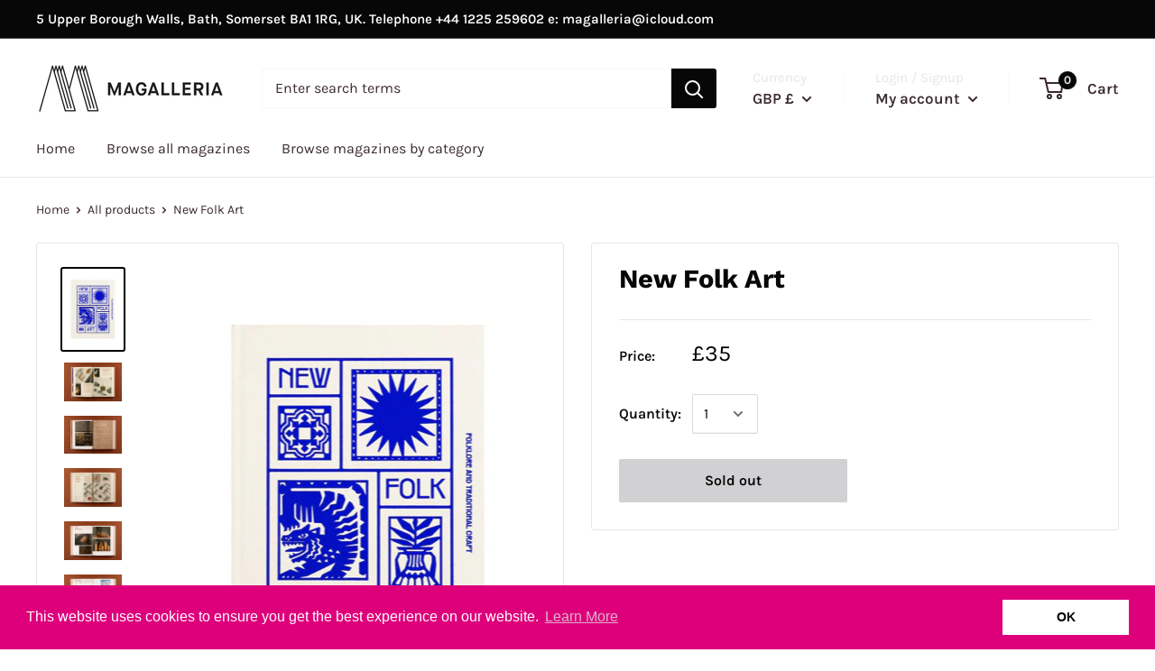

--- FILE ---
content_type: text/javascript
request_url: https://store.magalleria.co.uk/cdn/shop/t/21/assets/custom.js?v=90373254691674712701586697763
body_size: -690
content:
//# sourceMappingURL=/cdn/shop/t/21/assets/custom.js.map?v=90373254691674712701586697763
